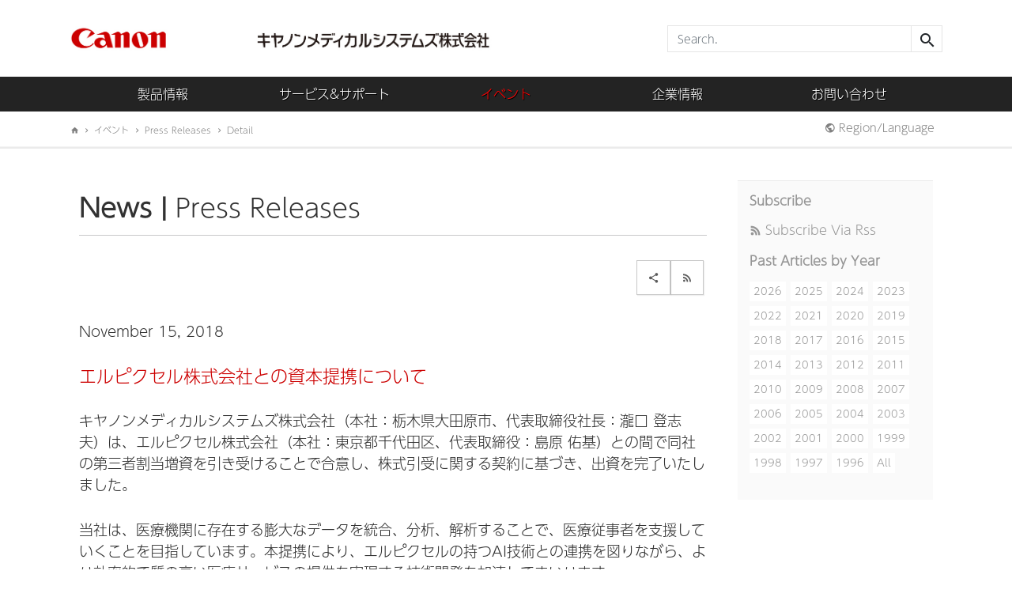

--- FILE ---
content_type: text/html; charset=utf-8
request_url: https://jp.medical.canon/News/PressRelease/Detail/36341-834
body_size: 85963
content:
<!DOCTYPE html>
<!--[if lt IE 7]><html class="no-js lt-ie9 lt-ie8 lt-ie7"><![endif]-->
<!--[if IE 7]><html class="no-js lt-ie9 lt-ie8"><![endif]-->
<!--[if IE 8]><html class="no-js lt-ie9"><![endif]-->
<!--[if gt IE 8]><!-->
<html class="no-js">
<!--<![endif]-->
<head>
    <meta charset="utf-8">

    <!-- Added Canonical URL to Avoid SEO Google Duplication -->
                    <link rel="canonical" href="/News/PressRelease/Detail/36341-834" />


    <!-- Global Meta -->
    <meta http-equiv="X-UA-Compatible" content="IE=edge">
    <meta name="viewport" content="width=device-width, initial-scale=1">
    <meta http-equiv="Cache-control" content="no-cache, no-store, must-revalidate">
            <title>>エルピクセル株式会社との資本提携について</title>
                    <meta name="twitter:card" content="summary">
                    <meta property="og:type" content="article">
                    <meta name="type" content="article">
                    <meta name="author" content="キヤノンメディカルシステムズ株式会社">
                    <meta property="og:title" content="エルピクセル株式会社との資本提携について">
                    <meta name="title" content="エルピクセル株式会社との資本提携について">
                    <meta property="og:locale" content="en-US">
                    <meta name="locale" content="en-US">
                    <meta property="og:description" content="キヤノンメディカルシステムズ株式会社（本社：栃木県大田原市、代表取締役社長：瀧口 登志夫）は、エルピクセル株式会社（本社：東京都千代田区、代表取締役：島原 佑基）との間で同社の第三者割当増資を引き受けることで合意し、株式引受に関する契約に基づき、出資を完了いたしました。">
                    <meta name="description" content="キヤノンメディカルシステムズ株式会社（本社：栃木県大田原市、代表取締役社長：瀧口 登志夫）は、エルピクセル株式会社（本社：東京都千代田区、代表取締役：島原 佑基）との間で同社の第三者割当増資を引き受けることで合意し、株式引受に関する契約に基づき、出資を完了いたしました。">
                    <meta name="keyword" content="キヤノンメディカルシステム, プレスリリース">
            <meta property="og:image" content="https://canonmedical.widen.net/s/gzzmklzmj5/636335359356893126wq">

    <!-- Styles Start update 20-11-2016 -->
    <link rel="stylesheet" type="text/css" href="/resources/css/bootstrap.css?20230123">
    <link rel="stylesheet" type="text/css" href="/resources/css/core.css?20250227">
    <link rel="stylesheet" type="text/css" href="/resources/css/modal-video-form-2017.css?20230123">

    <!-- Styles update 11/29/2021-->
    <link rel="stylesheet" type="text/css" href="/resources/css/compare-slider.css?20230123" />

    <!-- Styles update 09/09/2022-->
    <link rel="stylesheet" type="text/css" href="/resources/css/swiper-bundle.min.css?20230123" />


    <!-- Styles End -->
    <!-- Fonts Style Start -->
    

    <link rel="stylesheet" type="text/css" href="/resources/css/font.css?20230123">
     
    <link rel="stylesheet" type="text/css" href="https://cdnjs.cloudflare.com/ajax/libs/material-design-iconic-font/2.2.0/css/material-design-iconic-font.min.css">
    <link rel="stylesheet" type="text/css" href="https://cdnjs.cloudflare.com/ajax/libs/font-awesome/6.4.2/css/all.min.css">

    <!-- Global JavaScript -->
    <script type="text/javascript" src="/resources/js/jquery-3.6.0.min.js?20230123"></script>
    <script type="text/javascript" src="/resources/js/bootstrap.bundle.min.js?v=v5.2.2"></script>

    <!-- OneTrust Cookies Consent Notice start for uat.medical.canon -->
    <!-- <script src="https://cdn.cookielaw.org/scripttemplates/otSDKStub.js" data-document-language="true" type="text/javascript" charset="UTF-8" data-domain-script="b1b39d54-53b9-4974-8ece-4ddde32c00a4-test"></script>
    <script type="text/javascript">
        function OptanonWrapper() { }
    </script>
    OneTrust Cookies Consent Notice end for uat.medical.canon -->
    <!-- Fonts Style End -->
    <!-- IE Support -->
    <!--[if lt IE 10]>
    <script src="/resources/js/html5shiv.min.js"></script>
    <script src="/resources/js/respond.min.js"></script>
    <![endif]-->
    
 <!-- CPSWT-214 add -->
    <!-- CPSWT-238 mod start -->
    <!-- CPSWT-238 mod end -->
</head>
<body>

        <!-- Google Tag Manager -->
        <noscript>

            <iframe src="//www.googletagmanager.com/ns.html?id=GTM-KJ88GMV"
                    height="0" width="0" style="display:none;visibility:hidden"></iframe>
        </noscript>
        <script>
            (function (w, d, s, l, i) {
                    w[l] = w[l] || []; w[l].push({
                        'gtm.start':
                    new Date().getTime(), event: 'gtm.js'
                }); var f = d.getElementsByTagName(s)[0],
                j = d.createElement(s), dl = l != 'dataLayer' ? '&l=' + l : ''; j.async = true; j.src =
                '//www.googletagmanager.com/gtm.js?id=' + i + dl; f.parentNode.insertBefore(j, f);
            })(window, document, 'script', 'dataLayer', 'GTM-KJ88GMV');</script>
        <!-- End Google Tag Manager -->
    <div style="overflow:hidden;">

        <div id="page-wrap">
        <div id="header-wrap" typeof="Region" resource="TMSHeader">

        <div id="mobile-background"></div>

        




<div id="brand-area" class="d-none d-md-block">
    <div class="container">
        <div class="row" style="display: flex;justify-content: center;align-items: center;" typeof="Region" resource="Logo">
            

<div class="col-lg-6 col-md-6 col-sm-6" >

        <a href="/">
            <span >
                <img src="/media/_New_cmp_canon_J_logo_tcm18-47849.jpg" alt="" class="img-fluid" />
            </span>
            
        </a>
</div>                <!--20230308 mod
                PardotSearchConfiguration searchActionConfig = headerModel.Regions["HeadSection"].Entities[0] as PardotSearchConfiguration;
                -->


    <div class="col-lg-2 col-md-2 col-sm-2" >
            <a href="/">
                <span >
                    
                </span>

            </a>
    </div>
    <div class="col-lg-4 col-md-4 col-sm-4">
        <form id="header-search" action="https://go.global.medical.canon/s/126101/qlgtI5eO7B11s1gbirHLWMCIa8BpzMJz" method="get">
            <div class="input-group">
                <input name="q" type="text" class="form-control" placeholder="Search." value="" />
                <span class="input-group-btn">
                    <button class="btn btn-default-v3" type="submit" id="sidebarSearchSubmit"> <i class="zmdi zmdi-search"></i></button>
                </span>
            </div>
        </form>
    </div>

        </div>
    </div>
</div>









    <!--Primary Nav from ResorceFile value True -->
        <div id="primary-nav" class="navbar-wrapper">
            <div class="container">
                <nav class="navbar navbar-dark navbar-expand-md">
                    <div class="navbar-header">
                        <button type="button" id="menu-toggle"><i class="zmdi zmdi-menu"></i> Menu.</button>
                        <a class="navbar-brand d-block d-md-none" href="/"><img src="/media/New_J_composite_for%20Web_tcm18-31991.png" height="50" alt="" /></a>
                    </div>

                    <div id="navbar-primary" class="d-none d-md-block container-fluid">

                        <ul class="nav navbar-nav">

                            <li id="products" class="dropdown menu-position ">

                                    <a href="/products" class="dropdown-toggle nav-list" data-bs-toggle="dropdown">製品情報</a>
                                    <ul class="dropdown-menu mega-nav row">
                                        <li class="col-lg-2">
                                            <ul class="nav">
                                                            <li class="view-all"><a href="/products"> 製品一覧</a></li>

                                            </ul>
                                        </li>
                                                    <li class="col-lg-2 col-md-3 col-sm-3 ">
                                                        <ul class="nav">
                                                            <li class="nav-header"><a href="/products/angiography">X線アンギオグラフィ</a></li>

                                                                        <li><a href="/products/angiography/cardiac_area_index">心臓領域 血管撮影装置</a></li>
                                                                        <li><a href="/products/angiography/cerebrovascular_area_index">脳血管領域 血管撮影装置</a></li>
                                                                        <li><a href="/products/angiography/Alphenix_vascular">循環器・一般血管領域 血管撮影装置</a></li>
                                                                        <li><a href="/products/angiography/general_vessel_area_index">一般血管領域 血管撮影装置</a></li>
                                                                        <li><a href="/products/angiography/alphenix_hybrid_approach">ハイブリッドアプローチ 血管撮影装置</a></li>

                                                        </ul>
                                                    </li>
                                                    <li class="col-lg-2 col-md-3 col-sm-3 nav-border">
                                                        <ul class="nav">
                                                            <li class="nav-header"><a href="/products/computed-tomography">Computed Tomography</a></li>

                                                                        <li><a href="/products/computed-tomography/aq_precision">Aquilion Precision</a></li>
                                                                        <li><a href="/products/computed-tomography/aq_one_insight">Aquilion ONE / INSIGHT Edition</a></li>
                                                                        <li><a href="/products/computed-tomography/aquilion_one_nature_feature">Aquilion ONE / NATURE Edition</a></li>
                                                                        <li><a href="/products/computed-tomography/aquilion_one_n-ux_series_feature">Aquilion ONE N-UXシリーズ</a></li>
                                                                        <li><a href="/products/computed-tomography/aquilion_prime_sp_feature">Aquilion Prime SP</a></li>
                                                                        <li><a href="/products/computed-tomography/aq_serve">Aquilion Serve</a></li>
                                                                        <li><a href="/products/computed-tomography/aquilion_lightning_he_feature">Aquilion Lightning / Helios Edition</a></li>
                                                                        <li><a href="/products/computed-tomography/aquilion_lightning_feature">Aquilion Lightning / i Edition</a></li>
                                                                        <li><a href="/products/computed-tomography/aq_start">Aquilion Start / i Edition</a></li>
                                                                        <li><a href="/products/computed-tomography/aquilion-exceed-lb">Aquilion Exceed LB</a></li>

                                                        </ul>
                                                    </li>
                                                    <li class="col-lg-2 col-md-2 col-sm-2 ">
                                                        <ul class="nav">
                                                            <li class="nav-header"><a href="/products/magnetic-resonance">Magnetic Resonance</a></li>

                                                                        <li class="nav-subheader"><a class="disable-click" href="#">Products</a></li>
                                                                        <li><a href="/products/magnetic-resonance/Vantage_Centurian">Vantage Centurian</a></li>
                                                                        <li><a href="/products/magnetic-resonance/vantage_galan_3t_supreme_edition">Vantage Galan 3T / Supreme Edition</a></li>
                                                                        <li><a href="/products/magnetic-resonance/vantage_orian">Vantage Orian</a></li>
                                                                        <li><a href="/products/magnetic-resonance/vantage_Fortian">Vantage Fortian</a></li>
                                                                        <li><a href="/products/magnetic-resonance/vantage-gracian">Vantage Gracian</a></li>
                                                                        <li><a href="/products/magnetic-resonance/vantage-elan-active">Vantage Elan / Active Edition</a></li>
                                                                        <li class="nav-subheader"><a class="disable-click" href="#">More information</a></li>
                                                                                <li><a href="/products/magnetic-resonance/moreinformation/jiba">強力な磁場に対する注意のお願い</a></li>

                                                        </ul>
                                                    </li>
                                                    <li class="col-lg-2 col-md-2 col-sm-2 nav-border">
                                                        <ul class="nav">
                                                            <li class="nav-header"><a href="/products/Ultrasound">Ultrasound</a></li>

                                                                        <li><a href="/products/Ultrasound/aplio_i-series_prism_edition">Aplio i-series / Prism Edition</a></li>
                                                                        <li><a href="/products/Ultrasound/aplio-beyond">Aplio beyond</a></li>
                                                                        <li><a href="/products/Ultrasound/a-series">Aplio a-series</a></li>
                                                                        <li><a href="/products/Ultrasound/aplio_womens_health">Women&#39;s Health モデル</a></li>
                                                                        <li><a href="/products/Ultrasound/aplio_me">Aplio me</a></li>
                                                                        <li><a href="/products/Ultrasound/aplio_flex_go">Aplio flex ＆ Aplio go</a></li>
                                                                        <li><a href="/products/Ultrasound/aplio-air">Aplio air</a></li>
                                                                        <li class="nav-subheader"><a class="disable-click" href="#">More Information</a></li>
                                                                                <li><a href="https://ultreatment.app.medical.canon/ja/">洗浄・消毒・滅菌ガイド</a></li>
                                                                                <li><a href="/products/ultrasound/other/echosalon">会員制ウェブサイト ECHO SALON</a></li>

                                                        </ul>
                                                    </li>
                                                    <li class="col-lg-2 col-md-2 col-sm-2 ">
                                                        <ul class="nav">
                                                            <li class="nav-header"><a href="/products/xray">X-ray</a></li>

                                                                        <li><a href="/products/xray/xray-tv/">X線TV</a></li>
                                                                        <li><a href="/products/xray/radiography">一般X線撮影システム</a></li>
                                                                        <li><a href="/products/xray/cxdi">デジタルラジオグラフィ</a></li>
                                                                        <li><a href="/products/xray/mammography">マンモグラフィ</a></li>
                                                                        <li><a href="/products/xray/mobile">回診用X線装置</a></li>
                                                                        <li><a href="/products/xray/mass_scr">集団検診用X線システム</a></li>

                                                        </ul>
                                                    </li>
                                                    <li class="col-lg-2 col-md-2 col-sm-2 nav-border">
                                                        <ul class="nav">
                                                            <li class="nav-header"><a href="/products/molecular-imaging">Molecular Imaging</a></li>

                                                                        <li><a href="/products/molecular-imaging/cartesion_prime">Cartesion Prime / Luminous Edition</a></li>
                                                                        <li><a href="/products/molecular-imaging/GCA9300R_feature">GCA-9300R</a></li>

                                                        </ul>
                                                    </li>
                                                    <li class="col-lg-2 col-md-2 col-sm-2 ">
                                                        <ul class="nav">
                                                            <li class="nav-header"><a href="/products/rt">Radiation Therapy</a></li>

                                                                        <li><a href="/products/rt/VersaHD">Versa HD</a></li>
                                                                        <li><a href="/products/rt/ElektaHarmony">Elekta Harmony</a></li>
                                                                        <li><a href="/products/rt/ElektaInfinity">Elekta Infinity</a></li>
                                                                        <li><a href="/products/rt/Treatment_solution">治療ソリューション</a></li>
                                                                        <li><a href="/products/rt/support">サポート体制</a></li>

                                                        </ul>
                                                    </li>
                                                    <li class="col-lg-2 col-md-2 col-sm-2 nav-border">
                                                        <ul class="nav">
                                                            <li class="nav-header"><a href="/products/CL">Clinical Laboratory</a></li>

                                                                        <li><a href="/products/CL/2000testclass">2000テストクラス</a></li>
                                                                        <li><a href="/products/CL/1600testclass">1600テストクラス</a></li>
                                                                        <li><a href="/products/CL/1300testclass">1300テストクラス</a></li>
                                                                        <li><a href="/products/CL/900testclass">900テストクラス</a></li>
                                                                        <li><a href="/products/CL/800testclass">800テストクラス</a></li>
                                                                        <li><a href="/products/CL/400testclass">400テストクラス</a></li>
                                                                        <li><a href="/products/CL/solution">関連用品</a></li>
                                                                        <li><a href="/products/CL/training">東京CLスクエア</a></li>

                                                        </ul>
                                                    </li>
                                                    <li class="col-lg-2 col-md-2 col-sm-2 ">
                                                        <ul class="nav">
                                                            <li class="nav-header"><a href="/products/healthcareIT">ヘルスケアITソリューション</a></li>

                                                                        <li><a href="/products/healthcareIT/abierto/">医療情報ソリューション</a></li>
                                                                        <li><a href="/products/healthcareIT/advanced_visualization/">Vitrea</a></li>
                                                                        <li><a href="/products/healthcareIT/Abierto_Vision/">医用画像解析ワークステーション</a></li>
                                                                        <li><a href="/products/healthcareIT/pacs/radiology">放射線部門 画像ソリューション</a></li>
                                                                        <li><a href="/products/healthcareIT/pacs/cardiology">循環器部門 画像ソリューション</a></li>
                                                                        <li><a href="https://jp.medical.canon/products/his">病院ソリューション</a></li>

                                                        </ul>
                                                    </li>
                                                    <li class="col-lg-2 col-md-2 col-sm-2 nav-border">
                                                        <ul class="nav">
                                                            <li class="nav-header"><a href="/products/poct">POCTソリューション</a></li>

                                                                        <li><a href="/products/poct/pt">抗原検査</a></li>
                                                                        <li><a href="/products/poct/rapiim_SARS-CoV-2-H_index">Rapiim SARS-CoV-2-H</a></li>
                                                                        <li><a href="/products/poct/rapiim_SARS-CoV-2-N_index">Rapiim SARS-CoV-2-N</a></li>
                                                                        <li><a href="/products/poct/rapiim_SARS-CoV-2-N_Flu_index">Rapiim SARS-CoV-2-N/Flu</a></li>
                                                                        <li><a href="/products/poct/rapiim_flu_ab_index">Rapiim Flu-AB</a></li>
                                                                        <li><a href="/products/poct/rapiim_RSV_index">Rapiim RSV</a></li>
                                                                        <li><a href="/products/poct/dnachip">遺伝子検査</a></li>
                                                                        <li><a href="/products/poct/Genelyzer_KIT">新型コロナ 体外診断用医薬品 SARS-CoV-2 RNA 検出試薬　LAMPdirect　Genelyzer KIT</a></li>
                                                                        <li><a href="/products/poct/Genelyzer_M_series">等温遺伝子増幅装置 Genelyzer Mシリーズ</a></li>

                                                        </ul>
                                                    </li>


                                    </ul>
                            </li>


                                        <!-- TODO : Need to render inner part dynamically hrfs and <li> Id -->
                                        <li id="support" class="dropdown ">


                                                    <a href="/service-support" class="dropdown-toggle" data-bs-toggle="dropdown">サービス&amp;サポート</a>
                                                    <ul class="dropdown-menu">
                                                                <li><a href="/service-support/service">サービス</a></li>
                                                                <li><a href="/service-support/Interoperability">Interoperability (DICOM/IHE)</a></li>
                                                                <li><a href="/service-support/fee">診療報酬</a></li>
                                                                <li><a href="/service-support/securityinformation">製品セキュリティ情報</a></li>
                                                                <li><a href="https://epicus.medical.canon/jp/">医療従事者向け会員制Webサイト epicus CLUB</a></li>
                                                                <li><a href="https://area31.smp.ne.jp/area/p/nhse4peqem2lfodmj9/780nk0/login.html">特約店向け会員制 Webサイト DyRO WEB</a></li>

                                                    </ul>
                                        </li>
                                        <!-- TODO : Need to render inner part dynamically hrfs and <li> Id -->
                                        <li id="support" class="dropdown act">


                                                            <a href="/News/index">イベント</a>
                                        </li>
                                        <!-- TODO : Need to render inner part dynamically hrfs and <li> Id -->
                                        <li id="support" class="dropdown ">


                                                    <a href="/about" class="dropdown-toggle" data-bs-toggle="dropdown">企業情報</a>
                                                    <ul class="dropdown-menu">
                                                                <li><a href="/about/index">社長メッセージ</a></li>
                                                                <li><a href="https://jp.medical.canon/News/PressRelease">プレスリリース</a></li>
                                                                <li><a href="/about/corporate">会社概要</a></li>
                                                                <li><a href="/about/japan">国内ネットワーク</a></li>
                                                                <li><a href="/about/global">グローバル拠点</a></li>
                                                                <li><a href="/about/CSR">サステナビリティレポート</a></li>
                                                                <li><a href="/about/medicAR">medicAR</a></li>
                                                                <li><a href="/about/recruit">採用情報</a></li>

                                                    </ul>
                                        </li>
                                        <!-- TODO : Need to render inner part dynamically hrfs and <li> Id -->
                                        <li id="support" class="dropdown ">


                                                            <a href="/contact/index">お問い合わせ</a>
                                        </li>


                        </ul>

                    </div>
                </nav>

            </div>
        </div>


<div id="navbar-mobile">
    <div class="mobile-header">
        <a class="navbar-brand-mobile" href="#"><img src="/media/New_J_composite_for%20Web_tcm18-31991.png" height="50" alt="" /></a>
        <button type="button" id="menu-toggle-close"><i class="zmdi zmdi-close-circle-o"></i></button>
    </div>
    <ul class="nav block">
        <li>
            <a data-bs-toggle="collapse" href="#collapseProducts" role="button" aria-expanded="false" aria-controls="collapseProducts">製品情報</a>
            <ul id="collapseProducts" class="nav collapse in">
                            <li><a class="nav-list collapse" href="/products">製品一覧</a></li>
                            <li>
                                <a data-bs-toggle="collapse" href="#angiography-mobnav" role="button" aria-expanded="false" aria-controls="collapseProducts angiography-mobnav">X線アンギオグラフィ</a>
                                <ul id="angiography-mobnav" class="nav collapse in">
                                    <li class="nav-header"><a class="nav-list collapse" href="/products/angiography">Overview</a></li>

                                            <li class=""><a class="nav-list collapse" href="/products/angiography/cardiac_area_index">心臓領域 血管撮影装置</a></li>
                                            <li><a class="nav-list collapse" href="/products/angiography/cerebrovascular_area_index">脳血管領域 血管撮影装置</a></li>
                                            <li><a class="nav-list collapse" href="/products/angiography/Alphenix_vascular">循環器・一般血管領域 血管撮影装置</a></li>
                                            <li><a class="nav-list collapse" href="/products/angiography/general_vessel_area_index">一般血管領域 血管撮影装置</a></li>
                                            <li><a class="nav-list collapse" href="/products/angiography/alphenix_hybrid_approach">ハイブリッドアプローチ 血管撮影装置</a></li>
                                </ul>
                            </li>
                            <li>
                                <a data-bs-toggle="collapse" href="#computed-tomography-mobnav" role="button" aria-expanded="false" aria-controls="collapseProducts computed-tomography-mobnav">Computed Tomography</a>
                                <ul id="computed-tomography-mobnav" class="nav collapse in">
                                    <li class="nav-header"><a class="nav-list collapse" href="/products/computed-tomography">Overview</a></li>

                                            <li><a class="nav-list collapse" href="/products/computed-tomography/aq_precision">Aquilion Precision</a></li>
                                            <li><a class="nav-list collapse" href="/products/computed-tomography/aq_one_insight">Aquilion ONE / INSIGHT Edition</a></li>
                                            <li><a class="nav-list collapse" href="/products/computed-tomography/aquilion_one_nature_feature">Aquilion ONE / NATURE Edition</a></li>
                                            <li><a class="nav-list collapse" href="/products/computed-tomography/aquilion_one_n-ux_series_feature">Aquilion ONE N-UXシリーズ</a></li>
                                            <li><a class="nav-list collapse" href="/products/computed-tomography/aquilion_prime_sp_feature">Aquilion Prime SP</a></li>
                                            <li><a class="nav-list collapse" href="/products/computed-tomography/aq_serve">Aquilion Serve</a></li>
                                            <li><a class="nav-list collapse" href="/products/computed-tomography/aquilion_lightning_he_feature">Aquilion Lightning / Helios Edition</a></li>
                                            <li><a class="nav-list collapse" href="/products/computed-tomography/aquilion_lightning_feature">Aquilion Lightning / i Edition</a></li>
                                            <li><a class="nav-list collapse" href="/products/computed-tomography/aq_start">Aquilion Start / i Edition</a></li>
                                            <li><a class="nav-list collapse" href="/products/computed-tomography/aquilion-exceed-lb">Aquilion Exceed LB</a></li>
                                </ul>
                            </li>
                            <li>
                                <a data-bs-toggle="collapse" href="#magnetic-resonance-mobnav" role="button" aria-expanded="false" aria-controls="collapseProducts magnetic-resonance-mobnav">Magnetic Resonance</a>
                                <ul id="magnetic-resonance-mobnav" class="nav collapse in">
                                    <li class="nav-header"><a class="nav-list collapse" href="/products/magnetic-resonance">Overview</a></li>

                                            <li class="nav-subheader"><a class="disable-click nav-list collapse" href="#">Products</a></li>
                                            <li><a class="nav-list collapse" href="/products/magnetic-resonance/Vantage_Centurian">Vantage Centurian</a></li>
                                            <li><a class="nav-list collapse" href="/products/magnetic-resonance/vantage_galan_3t_supreme_edition">Vantage Galan 3T / Supreme Edition</a></li>
                                            <li><a class="nav-list collapse" href="/products/magnetic-resonance/vantage_orian">Vantage Orian</a></li>
                                            <li><a class="nav-list collapse" href="/products/magnetic-resonance/vantage_Fortian">Vantage Fortian</a></li>
                                            <li><a class="nav-list collapse" href="/products/magnetic-resonance/vantage-gracian">Vantage Gracian</a></li>
                                            <li><a class="nav-list collapse" href="/products/magnetic-resonance/vantage-elan-active">Vantage Elan / Active Edition</a></li>
                                            <li class="nav-subheader"><a class="disable-click nav-list collapse" href="#">More information</a></li>
                                                    <li><a class="nav-list collapse" href="/products/magnetic-resonance/moreinformation/jiba">強力な磁場に対する注意のお願い</a></li>
                                </ul>
                            </li>
                            <li>
                                <a data-bs-toggle="collapse" href="#Ultrasound-mobnav" role="button" aria-expanded="false" aria-controls="collapseProducts Ultrasound-mobnav">Ultrasound</a>
                                <ul id="Ultrasound-mobnav" class="nav collapse in">
                                    <li class="nav-header"><a class="nav-list collapse" href="/products/Ultrasound">Overview</a></li>

                                            <li class=""><a class="nav-list collapse" href="/products/Ultrasound/aplio_i-series_prism_edition">Aplio i-series / Prism Edition</a></li>
                                            <li><a class="nav-list collapse" href="/products/Ultrasound/aplio-beyond">Aplio beyond</a></li>
                                            <li><a class="nav-list collapse" href="/products/Ultrasound/a-series">Aplio a-series</a></li>
                                            <li><a class="nav-list collapse" href="/products/Ultrasound/aplio_womens_health">Women&#39;s Health モデル</a></li>
                                            <li><a class="nav-list collapse" href="/products/Ultrasound/aplio_me">Aplio me</a></li>
                                            <li><a class="nav-list collapse" href="/products/Ultrasound/aplio_flex_go">Aplio flex ＆ Aplio go</a></li>
                                            <li><a class="nav-list collapse" href="/products/Ultrasound/aplio-air">Aplio air</a></li>
                                            <li class="nav-subheader"><a class="disable-click nav-list collapse" href="#">More Information</a></li>
                                                    <li><a class="nav-list collapse" href="https://ultreatment.app.medical.canon/ja/">洗浄・消毒・滅菌ガイド</a></li>
                                                    <li><a class="nav-list collapse" href="/products/ultrasound/other/echosalon">会員制ウェブサイト ECHO SALON</a></li>
                                </ul>
                            </li>
                            <li>
                                <a data-bs-toggle="collapse" href="#xray-mobnav" role="button" aria-expanded="false" aria-controls="collapseProducts xray-mobnav">X-ray</a>
                                <ul id="xray-mobnav" class="nav collapse in">
                                    <li class="nav-header"><a class="nav-list collapse" href="/products/xray">Overview</a></li>

                                            <li><a class="nav-list collapse" href="/products/xray/xray-tv/">X線TV</a></li>
                                            <li><a class="nav-list collapse" href="/products/xray/radiography">一般X線撮影システム</a></li>
                                            <li><a class="nav-list collapse" href="/products/xray/cxdi">デジタルラジオグラフィ</a></li>
                                            <li><a class="nav-list collapse" href="/products/xray/mammography">マンモグラフィ</a></li>
                                            <li><a class="nav-list collapse" href="/products/xray/mobile">回診用X線装置</a></li>
                                            <li><a class="nav-list collapse" href="/products/xray/mass_scr">集団検診用X線システム</a></li>
                                </ul>
                            </li>
                            <li>
                                <a data-bs-toggle="collapse" href="#molecular-imaging-mobnav" role="button" aria-expanded="false" aria-controls="collapseProducts molecular-imaging-mobnav">Molecular Imaging</a>
                                <ul id="molecular-imaging-mobnav" class="nav collapse in">
                                    <li class="nav-header"><a class="nav-list collapse" href="/products/molecular-imaging">Overview</a></li>

                                            <li class=""><a class="nav-list collapse" href="/products/molecular-imaging/cartesion_prime">Cartesion Prime / Luminous Edition</a></li>
                                            <li><a class="nav-list collapse" href="/products/molecular-imaging/GCA9300R_feature">GCA-9300R</a></li>
                                </ul>
                            </li>
                            <li>
                                <a data-bs-toggle="collapse" href="#rt-mobnav" role="button" aria-expanded="false" aria-controls="collapseProducts rt-mobnav">Radiation Therapy</a>
                                <ul id="rt-mobnav" class="nav collapse in">
                                    <li class="nav-header"><a class="nav-list collapse" href="/products/rt">Overview</a></li>

                                            <li class=""><a class="nav-list collapse" href="/products/rt/VersaHD">Versa HD</a></li>
                                            <li><a class="nav-list collapse" href="/products/rt/ElektaHarmony">Elekta Harmony</a></li>
                                            <li><a class="nav-list collapse" href="/products/rt/ElektaInfinity">Elekta Infinity</a></li>
                                            <li><a class="nav-list collapse" href="/products/rt/Treatment_solution">治療ソリューション</a></li>
                                            <li><a class="nav-list collapse" href="/products/rt/support">サポート体制</a></li>
                                </ul>
                            </li>
                            <li>
                                <a data-bs-toggle="collapse" href="#CL-mobnav" role="button" aria-expanded="false" aria-controls="collapseProducts CL-mobnav">Clinical Laboratory</a>
                                <ul id="CL-mobnav" class="nav collapse in">
                                    <li class="nav-header"><a class="nav-list collapse" href="/products/CL">Overview</a></li>

                                            <li class=""><a class="nav-list collapse" href="/products/CL/2000testclass">2000テストクラス</a></li>
                                            <li><a class="nav-list collapse" href="/products/CL/1600testclass">1600テストクラス</a></li>
                                            <li><a class="nav-list collapse" href="/products/CL/1300testclass">1300テストクラス</a></li>
                                            <li><a class="nav-list collapse" href="/products/CL/900testclass">900テストクラス</a></li>
                                            <li><a class="nav-list collapse" href="/products/CL/800testclass">800テストクラス</a></li>
                                            <li><a class="nav-list collapse" href="/products/CL/400testclass">400テストクラス</a></li>
                                            <li><a class="nav-list collapse" href="/products/CL/solution">関連用品</a></li>
                                            <li><a class="nav-list collapse" href="/products/CL/training">東京CLスクエア</a></li>
                                </ul>
                            </li>
                            <li>
                                <a data-bs-toggle="collapse" href="#healthcareIT-mobnav" role="button" aria-expanded="false" aria-controls="collapseProducts healthcareIT-mobnav">ヘルスケアITソリューション</a>
                                <ul id="healthcareIT-mobnav" class="nav collapse in">
                                    <li class="nav-header"><a class="nav-list collapse" href="/products/healthcareIT">Overview</a></li>

                                            <li class=""><a class="nav-list collapse" href="/products/healthcareIT/abierto/">医療情報ソリューション</a></li>
                                            <li><a class="nav-list collapse" href="/products/healthcareIT/advanced_visualization/">Vitrea</a></li>
                                            <li><a class="nav-list collapse" href="/products/healthcareIT/Abierto_Vision/">医用画像解析ワークステーション</a></li>
                                            <li><a class="nav-list collapse" href="/products/healthcareIT/pacs/radiology">放射線部門 画像ソリューション</a></li>
                                            <li><a class="nav-list collapse" href="/products/healthcareIT/pacs/cardiology">循環器部門 画像ソリューション</a></li>
                                            <li><a class="nav-list collapse" href="https://jp.medical.canon/products/his">病院ソリューション</a></li>
                                </ul>
                            </li>
                            <li>
                                <a data-bs-toggle="collapse" href="#poct-mobnav" role="button" aria-expanded="false" aria-controls="collapseProducts poct-mobnav">POCTソリューション</a>
                                <ul id="poct-mobnav" class="nav collapse in">
                                    <li class="nav-header"><a class="nav-list collapse" href="/products/poct">Overview</a></li>

                                            <li><a class="nav-list collapse" href="/products/poct/pt">抗原検査</a></li>
                                            <li><a class="nav-list collapse" href="/products/poct/rapiim_SARS-CoV-2-H_index">Rapiim SARS-CoV-2-H</a></li>
                                            <li><a class="nav-list collapse" href="/products/poct/rapiim_SARS-CoV-2-N_index">Rapiim SARS-CoV-2-N</a></li>
                                            <li><a class="nav-list collapse" href="/products/poct/rapiim_SARS-CoV-2-N_Flu_index">Rapiim SARS-CoV-2-N/Flu</a></li>
                                            <li><a class="nav-list collapse" href="/products/poct/rapiim_flu_ab_index">Rapiim Flu-AB</a></li>
                                            <li><a class="nav-list collapse" href="/products/poct/rapiim_RSV_index">Rapiim RSV</a></li>
                                            <li><a class="nav-list collapse" href="/products/poct/dnachip">遺伝子検査</a></li>
                                            <li><a class="nav-list collapse" href="/products/poct/Genelyzer_KIT">新型コロナ 体外診断用医薬品 SARS-CoV-2 RNA 検出試薬　LAMPdirect　Genelyzer KIT</a></li>
                                            <li><a class="nav-list collapse" href="/products/poct/Genelyzer_M_series">等温遺伝子増幅装置 Genelyzer Mシリーズ</a></li>
                                </ul>
                            </li>


            </ul>
        </li>



                    <li>
                        <a data-bs-toggle="collapse" href="#service-support-mobnav" role="button" aria-expanded="false" aria-controls="collapseProducts service-support-mobnav">サービス&amp;サポート</a>
                        <ul id="service-support-mobnav" class="nav collapse in">

                                    <li><a href="/service-support/service">サービス</a></li>
                                    <li><a href="/service-support/Interoperability">Interoperability (DICOM/IHE)</a></li>
                                    <li><a href="/service-support/fee">診療報酬</a></li>
                                    <li><a href="/service-support/securityinformation">製品セキュリティ情報</a></li>
                                    <li><a href="https://epicus.medical.canon/jp/">医療従事者向け会員制Webサイト epicus CLUB</a></li>
                                    <li><a href="https://area31.smp.ne.jp/area/p/nhse4peqem2lfodmj9/780nk0/login.html">特約店向け会員制 Webサイト DyRO WEB</a></li>
                        </ul>
                    </li>
                    <li>
                        <a data-bs-toggle="collapse" href="#News-mobnav" role="button" aria-expanded="false" aria-controls="collapseProducts News-mobnav">イベント</a>
                        <ul id="News-mobnav" class="nav collapse in">

                                    <li><a href="/News/index">イベント</a></li>
                        </ul>
                    </li>
                    <li>
                        <a data-bs-toggle="collapse" href="#about-mobnav" role="button" aria-expanded="false" aria-controls="collapseProducts about-mobnav">企業情報</a>
                        <ul id="about-mobnav" class="nav collapse in">

                                    <li><a href="/about/index">社長メッセージ</a></li>
                                    <li><a href="https://jp.medical.canon/News/PressRelease">プレスリリース</a></li>
                                    <li><a href="/about/corporate">会社概要</a></li>
                                    <li><a href="/about/japan">国内ネットワーク</a></li>
                                    <li><a href="/about/global">グローバル拠点</a></li>
                                    <li><a href="/about/CSR">サステナビリティレポート</a></li>
                                    <li><a href="/about/medicAR">medicAR</a></li>
                                    <li><a href="/about/recruit">採用情報</a></li>
                        </ul>
                    </li>
                    <li>
                        <a data-bs-toggle="collapse" href="#contact-mobnav" role="button" aria-expanded="false" aria-controls="collapseProducts contact-mobnav">お問い合わせ</a>
                        <ul id="contact-mobnav" class="nav collapse in">

                                    <li><a href="/contact/index">お問い合わせ</a></li>
                        </ul>
                    </li>
                    <li>
                <a href="" role="button" aria-expanded="false" aria-controls="collapseProducts contact-mobnav" class="collapsed"></a>
            </li>

                        <!--20230308 mod
                    PardotSearchConfiguration searchActionConfig = headerModel.Regions["HeadSection"].Entities[0] as PardotSearchConfiguration;
                    -->

        <li>
            <form id="mobile-search" action="https://go.global.medical.canon/s/126101/qlgtI5eO7B11s1gbirHLWMCIa8BpzMJz" method="get">
                <div class="input-group">
                    
                    <input name="q" type="text" class="form-control" placeholder="Search." value="" />
                    <span class="input-group-btn d-flex">
                        
                        <button class="btn btn-default-v3 d-flex" type="submit" id="sidebarSearchSubmit"> <i class="zmdi zmdi-search"></i></button>
                    </span>
                    
                    
                </div>
            </form>
        </li>
    </ul>
</div>



<div id="resource-nav">
    <div class="container">
        <div class="row">
          
            <!--Breadcrumb Nav -->
    <div class="col-lg-8 col-sm-6 d-none d-md-block">
        <ul id="breadcrumb">
            <li>
                
                    <a href="/">
                        <i class="zmdi zmdi-home"></i>
                    </a>
                
            </li>
                                        <li>
                    
                    
                    <a href="/News">
                        <i class="zmdi zmdi-chevron-right"></i>
                        <span></span>
                        イベント
                    </a>
                </li>
                <li>
                    
                    
                    <a href="/News/PressRelease">
                        <i class="zmdi zmdi-chevron-right"></i>
                        <span></span>
                        Press Releases
                    </a>
                </li>

                    <li>
                        
                        
                        <a href="#">
                            <i class="zmdi zmdi-chevron-right"></i>
                            <span></span>
                            Detail
                        </a>
                        
                    </li>


        </ul>
    </div>


<!--Resource Nav -->


<div class="col-lg-4 col-md-6 col-12">
    <ul id="contact-info">

        <li id="share-dropdown-resource-nav">

        </li>


            <li><a class="collapsed" href="#" data-bs-toggle="collapse" data-bs-target="#regionSelector" aria-expanded="false" aria-controls="regionSelector"><i class="zmdi zmdi-globe"></i> Region/Language</a></li>

    </ul>
</div>






        </div>
    </div>
</div>


        <div class="collapse bg-gray1 border-top border-bottom" id="regionSelector">
            <div class="section-30">
                <div class="container section-10-bottom">
                    <div class="row">
                        <div class="col-10 text130">
                                <a href="https://global.medical.canon/" class="">
                                    <i class="zmdi zmdi-globe"></i>

                                    Global / English
                                </a>

                        </div>

                        <div class="col-2"><a class="btn btn-danger float-end d-flex align-items-center" id="RSClose">Close <i class="zmdi zmdi-close-circle-o"></i></a></div>
                    </div>
                </div>
                <div class="container">
                    <div class="row">
                        <div class="col-lg-12">
                            <ul id="region-tab" class="ibBox" role="tablist">
                                                <li class="ib"><a class="active" aria-expanded="true" data-category="" href="#tab0" data-bs-toggle="tab">Asia</a></li>
                                                <li class="ib"><a aria-expanded="false" data-category="" href="#tab1" data-bs-toggle="tab">North America</a></li>
                                                <li class="ib"><a aria-expanded="false" data-category="" href="#tab2" data-bs-toggle="tab">South America</a></li>
                                                <li class="ib"><a aria-expanded="false" data-category="" href="#tab3" data-bs-toggle="tab">Europe</a></li>
                                                <li class="ib"><a aria-expanded="false" data-category="" href="#tab4" data-bs-toggle="tab">Africa/Mid-East</a></li>
                                                <li class="ib"><a aria-expanded="false" data-category="" href="#tab5" data-bs-toggle="tab">Oceania</a></li>

                            </ul>
                        </div>
                    </div>
                </div>
                <div class="container">
                    <div class="row">
                        <div class="col-lg-12">
                            <div class="tab-content">
                                                <div id="tab0" class="tab-pane fade in active">
                                                    <div class="clearfix ibBox">

                                                            <div class="ib region col-md-3 col-sm-4 col-6"><a href="https://jp.medical.canon/" class="RegionCheck"><i class="zmdi zmdi-caret-right zmdi-hc-fw"></i> <span class="region">Japan</span> / 日本語</a></div>
                                                            <div class="ib region col-md-3 col-sm-4 col-6"><a href="http://www.canon-medical.com.cn/" class="RegionCheck"><i class="zmdi zmdi-caret-right zmdi-hc-fw"></i> <span class="region">China</span> / 简体中文</a></div>
                                                            <div class="ib region col-md-3 col-sm-4 col-6"><a href="https://kr.medical.canon/" class="RegionCheck"><i class="zmdi zmdi-caret-right zmdi-hc-fw"></i> <span class="region">Korea</span> / 한국어</a></div>
                                                            <div class="ib region col-md-3 col-sm-4 col-6"><a href="https://sg.medical.canon/" class="RegionCheck"><i class="zmdi zmdi-caret-right zmdi-hc-fw"></i> <span class="region">Singapore</span> / English</a></div>
                                                            <div class="ib region col-md-3 col-sm-4 col-6"><a href="https://my.medical.canon/index.html" class="RegionCheck"><i class="zmdi zmdi-caret-right zmdi-hc-fw"></i> <span class="region">Malaysia</span> / English</a></div>
                                                            <div class="ib region col-md-3 col-sm-4 col-6"><a href="https://in.medical.canon/" class="RegionCheck"><i class="zmdi zmdi-caret-right zmdi-hc-fw"></i> <span class="region">India</span> / English</a></div>

                                                    </div>
                                                </div>
                                                <div id="tab1" class="tab-pane fade in">
                                                    <div class="clearfix ibBox">

                                                            <div class="ib region col-md-3 col-sm-4 col-6"><a href="https://us.medical.canon/" class="RegionCheck"><i class="zmdi zmdi-caret-right zmdi-hc-fw"></i> <span class="region">United States Of America</span> /  English</a></div>
                                                            <div class="ib region col-md-3 col-sm-4 col-6"><a href="https://ca.medical.canon/" class="RegionCheck"><i class="zmdi zmdi-caret-right zmdi-hc-fw"></i> <span class="region">Canada</span> / English</a></div>
                                                            <div class="ib region col-md-3 col-sm-4 col-6"><a href="https://ca.medical.canon/francais/" class="RegionCheck"><i class="zmdi zmdi-caret-right zmdi-hc-fw"></i> <span class="region">Canada</span> / French</a></div>

                                                    </div>
                                                </div>
                                                <div id="tab2" class="tab-pane fade in">
                                                    <div class="clearfix ibBox">

                                                            <div class="ib region col-md-3 col-sm-4 col-6"><a href="https://br.medical.canon/" class="RegionCheck"><i class="zmdi zmdi-caret-right zmdi-hc-fw"></i> <span class="region">Brazil</span> / Portugu&#234;s</a></div>
                                                            <div class="ib region col-md-3 col-sm-4 col-6"><a href="https://ar.medical.canon" class="RegionCheck"><i class="zmdi zmdi-caret-right zmdi-hc-fw"></i> <span class="region">Argentina</span> / Espanol</a></div>

                                                    </div>
                                                </div>
                                                <div id="tab3" class="tab-pane fade in">
                                                    <div class="clearfix ibBox">

                                                            <div class="ib region col-md-3 col-sm-4 col-6"><a href="https://eu.medical.canon/" class="RegionCheck"><i class="zmdi zmdi-caret-right zmdi-hc-fw"></i> <span class="region">Europe</span> / English</a></div>
                                                            <div class="ib region col-md-3 col-sm-4 col-6"><a href="https://at.medical.canon/" class="RegionCheck"><i class="zmdi zmdi-caret-right zmdi-hc-fw"></i> <span class="region">Austria</span> / Deutsch</a></div>
                                                            <div class="ib region col-md-3 col-sm-4 col-6"><a href="https://be-fr.medical.canon/" class="RegionCheck"><i class="zmdi zmdi-caret-right zmdi-hc-fw"></i> <span class="region">Belgium</span> / French</a></div>
                                                            <div class="ib region col-md-3 col-sm-4 col-6"><a href="https://be-nl.medical.canon/" class="RegionCheck"><i class="zmdi zmdi-caret-right zmdi-hc-fw"></i> <span class="region">Belgium</span> / Dutch</a></div>
                                                            <div class="ib region col-md-3 col-sm-4 col-6"><a href="https://fr.medical.canon/" class="RegionCheck"><i class="zmdi zmdi-caret-right zmdi-hc-fw"></i> <span class="region">France</span> / French</a></div>
                                                            <div class="ib region col-md-3 col-sm-4 col-6"><a href="https://de.medical.canon/" class="RegionCheck"><i class="zmdi zmdi-caret-right zmdi-hc-fw"></i> <span class="region">Germany</span> / Deutsch</a></div>
                                                            <div class="ib region col-md-3 col-sm-4 col-6"><a href="https://nl.medical.canon/" class="RegionCheck"><i class="zmdi zmdi-caret-right zmdi-hc-fw"></i> <span class="region">Netherlands</span> / Dutch</a></div>
                                                            <div class="ib region col-md-3 col-sm-4 col-6"><a href="https://es.medical.canon/" class="RegionCheck"><i class="zmdi zmdi-caret-right zmdi-hc-fw"></i> <span class="region">Spain</span> / Spanish</a></div>
                                                            <div class="ib region col-md-3 col-sm-4 col-6"><a href="https://se.medical.canon/" class="RegionCheck"><i class="zmdi zmdi-caret-right zmdi-hc-fw"></i> <span class="region">Sweden</span> / Swedish</a></div>
                                                            <div class="ib region col-md-3 col-sm-4 col-6"><a href="https://ch.medical.canon/" class="RegionCheck"><i class="zmdi zmdi-caret-right zmdi-hc-fw"></i> <span class="region">Switzerland</span> / English</a></div>
                                                            <div class="ib region col-md-3 col-sm-4 col-6"><a href="https://uk.medical.canon/" class="RegionCheck"><i class="zmdi zmdi-caret-right zmdi-hc-fw"></i> <span class="region">United Kingdom</span> / English</a></div>
                                                            <div class="ib region col-md-3 col-sm-4 col-6"><a href="https://it.medical.canon/" class="RegionCheck"><i class="zmdi zmdi-caret-right zmdi-hc-fw"></i> <span class="region">Italy</span> / Italian</a></div>

                                                    </div>
                                                </div>
                                                <div id="tab4" class="tab-pane fade in">
                                                    <div class="clearfix ibBox">

                                                            <div class="ib region col-md-3 col-sm-4 col-6"><a href="https://tr.medical.canon" class="RegionCheck"><i class="zmdi zmdi-caret-right zmdi-hc-fw"></i> <span class="region">Turkey</span> / T&#252;rk&#231;e</a></div>
                                                            <div class="ib region col-md-3 col-sm-4 col-6"><a href="https://mea.medical.canon/index.html" class="RegionCheck"><i class="zmdi zmdi-caret-right zmdi-hc-fw"></i> <span class="region">Middle East</span> / English</a></div>

                                                    </div>
                                                </div>
                                                <div id="tab5" class="tab-pane fade in">
                                                    <div class="clearfix ibBox">

                                                            <div class="ib region col-md-3 col-sm-4 col-6"><a href="https://anz.medical.canon/" class="RegionCheck"><i class="zmdi zmdi-caret-right zmdi-hc-fw"></i> <span class="region">Australia, Fiji, New Caledonia, Papua, New Guinea, Tonga, Vanuatu, Samoa, New Zealand</span> / English</a></div>

                                                    </div>
                                                </div>


                            </div>
                        </div>
                    </div>
                </div>
            </div>
        </div>
<!--[if lt IE 8]>
    <div id="incompability" class="container-fluid page-border " >
        <div class="row">
            <div class="col-sm-9">
                <div class="h4" >Old browser</div>
                <p >Our site works best with browsers newer than the one you’re using. You can continue using this browser, but be aware that some features might not be available. We apologize for this inconvenience.</p>
            </div>
            <div class="col-sm-3">
                <ul class="nav nav-cookie">
                    <li >
                        <a id="incompability-hide" href="#"><i class="fa fa-check-circle"></i> Continue</a>
                    </li>
                        <li >
                            <a href="http://updatemybrowser.org/browser"><i class="fa fa-question-circle"></i> Help me</a>
                        </li>
                </ul>
            </div>
        </div>
    </div>
<![endif]-->




    </div>


    <div id="primary-content">
        
    <div id="banner-area" class="d-none d-md-block">
        <div class="container">
            <div class="row">
                <div class="col-sm-12" prefix="b: http://www.sdl.com/web/schemas/core" typeof="b:banner">
                            <span property="largeImage">
                                
                                <img src=https://canonmedical.widen.net/content/x54huhuuz0/original/636306686810948558UE.jpg?u=cglmil&amp; class="img-fluid" alt="" />
                            </span>

                </div>
            </div>
        </div>
    </div>

    <!--Breadcrumb Nav -->
    <div id="secondary-nav" class="">
        <nav class="navbar">
            <div class="container flexible">
                <div id="navbar">
                    <ul class="nav flex-wrap secnav-list">

                    </ul>
                </div>
            </div>
        </nav>
    </div>


<div id="content-area">
    <div class="container d-sm-flex justify-content-center" >
        <div class="col-sm-9 pe-sm-4">
            <div class="section-40 press-release-content">
                <h1 ><strong>News  |</strong> Press Releases</h1>
                <hr>
                <div class="row">
                    
                    <div class="col-sm-8">
                        <p>
                        </p>
                    </div>
                    
                    <div class="col-sm-4">
                        <ul id="press-share" class="list-inline list-unstyled btn-group float-end">
                            <li id="share-dropdown" class="dropdown">
                                <a href="#" class="dropdown-toggle btn btn-secondary center-block" data-bs-toggle="dropdown"
                                   title="Share"><i class="zmdi zmdi-share"></i></a>
                                <ul class="dropdown-menu dropdown-menu-right">
                                                <li ><a href="https://twitter.com/CanonMedical"><i class="zmdi zmdi-twitter-box"></i>Twitter</a></li>
                                                <li ><a href="https://www.facebook.com/CanonMedical"><i class="zmdi zmdi-facebook-box"></i>Facebook</a></li>
                                                <li ><a href="https://www.linkedin.com/company/canon-medical-systems-corporation/"><i class="zmdi zmdi-linkedin-box"></i>LinkedIn</a></li>
                                                <li ><a href="https://www.gmail.com/"><i class="zmdi zmdi-email"></i>Email</a></li>
                                </ul>
                            </li>
                            <li><a href="/News/Feed" class="btn btn-secondary center-block"><i class="zmdi zmdi-rss"></i></a></li>
                        </ul>
                    </div>
                </div>


                <p>November 15, 2018</p>

                    <h2 >エルピクセル株式会社との資本提携について</h2>
                    <script>
                        var dynamiArticlePageTitle = "エルピクセル株式会社との資本提携について";
        document.title = dynamiArticlePageTitle;
                    </script>




                        <p><p>キヤノンメディカルシステムズ株式会社（本社：栃木県大田原市、代表取締役社長：瀧口 登志夫）は、エルピクセル株式会社（本社：東京都千代田区、代表取締役：島原 佑基）との間で同社の第三者割当増資を引き受けることで合意し、株式引受に関する契約に基づき、出資を完了いたしました。</p><p>当社は、医療機関に存在する膨大なデータを統合、分析、解析することで、医療従事者を支援していくことを目指しています。本提携により、エルピクセルの持つAI技術との連携を図りながら、より効率的で質の高い医療サービスの提供を実現する技術開発を加速してまいります。</p><br /><div style="text-align: right;"> 以上</div></p>

                        <p><p>【キヤノンメディカルシステムズについて】
<br />
当社は、2018 年1月4日に社名を「東芝メディカルシステムズ株式会社」から「キヤノンメディカルシステムズ株式会社」に変更しました。疾病の早期診断、早期治療のためCT、MRI、超音波診断装置、X線診断装置などの画像診断装置や体外診断装置、ヘルスケアITソリューションを開発、製造し、世界150 以上の国や地域に提供しています。当社の経営スローガンである「Made for Life™」(患者さんのために、あなたのために、そしてともに歩むために)のもと、病院経営に貢献し、患者さんに優しい医療システム・サービスをお届けし、これからも変わらず医療に貢献してまいります。
<br />
キヤノンメディカルシステムズ株式会社 ホームページ：<a href="https://jp.medical.canon/" target="_blank">https://jp.medical.canon/ </a></p><p>【地球環境への取り組み】
<br />
当社は、より良い地球環境の実現のため、開発、調達、製造、販売、サービス、廃棄段階まで一貫して環境への影響に配慮した医療機器・システムを提供しています。地球温暖化防止をはじめとし、医療放射線被ばくの低減、資源有効活用、化学物質の管理など推進し、地球との共生や豊かな価値の創造のために環境保全に取り組みます。
<br />
キヤノンメディカルシステムズ株式会社 環境活動：<a href="https://jp.medical.canon/about/environment" target="_blank">https://jp.medical.canon/about/environment </a><br /><br />
Made for Life はキヤノンメディカルシステムズ株式会社の商標です。</p></p>
                            </div>
        </div>


        <div class="col-sm-3">
            <div class="section-40">

                    <div id="press-release-navigation">
                        <h3 >Subscribe</h3>
                            <p>
                                <a class="rss-link" href="/News/Feed">
                                    <img src="/resources/img/side-navigation/press-release-navigation-rss-feed.png" width="15" height="15" alt="Subscribe: Toshiba Press Release RSS Feed" />
                                    Subscribe Via Rss
                                </a>
                            </p>


                        <h3 >Past Articles by Year</h3>
                            <ul class="list-inline list-unstyled">
                                    <li><a href="/News/PressRelease/2026">2026</a></li>
                                    <li><a href="/News/PressRelease/2025">2025</a></li>
                                    <li><a href="/News/PressRelease/2024">2024</a></li>
                                    <li><a href="/News/PressRelease/2023">2023</a></li>
                                    <li><a href="/News/PressRelease/2022">2022</a></li>
                                    <li><a href="/News/PressRelease/2021">2021</a></li>
                                    <li><a href="/News/PressRelease/2020">2020</a></li>
                                    <li><a href="/News/PressRelease/2019">2019</a></li>
                                    <li><a href="/News/PressRelease/2018">2018</a></li>
                                    <li><a href="/News/PressRelease/2017">2017</a></li>
                                    <li><a href="/News/PressRelease/2016">2016</a></li>
                                    <li><a href="/News/PressRelease/2015">2015</a></li>
                                    <li><a href="/News/PressRelease/2014">2014</a></li>
                                    <li><a href="/News/PressRelease/2013">2013</a></li>
                                    <li><a href="/News/PressRelease/2012">2012</a></li>
                                    <li><a href="/News/PressRelease/2011">2011</a></li>
                                    <li><a href="/News/PressRelease/2010">2010</a></li>
                                    <li><a href="/News/PressRelease/2009">2009</a></li>
                                    <li><a href="/News/PressRelease/2008">2008</a></li>
                                    <li><a href="/News/PressRelease/2007">2007</a></li>
                                    <li><a href="/News/PressRelease/2006">2006</a></li>
                                    <li><a href="/News/PressRelease/2005">2005</a></li>
                                    <li><a href="/News/PressRelease/2004">2004</a></li>
                                    <li><a href="/News/PressRelease/2003">2003</a></li>
                                    <li><a href="/News/PressRelease/2002">2002</a></li>
                                    <li><a href="/News/PressRelease/2001">2001</a></li>
                                    <li><a href="/News/PressRelease/2000">2000</a></li>
                                    <li><a href="/News/PressRelease/1999">1999</a></li>
                                    <li><a href="/News/PressRelease/1998">1998</a></li>
                                    <li><a href="/News/PressRelease/1997">1997</a></li>
                                    <li><a href="/News/PressRelease/1996">1996</a></li>
                                <li ><a href="/News/PressRelease/all">All</a></li>
                            </ul>
                    </div>
            </div>
        </div>

    </div>
</div>



    </div>
</div>
<a href="#0" class="scroll-top"><i class="zmdi zmdi-chevron-up"></i></a>

    <div id="social-bar">
        <div class="container">
            <div class="row">
                <div class="col-sm-12">
                    <ul class="nav nav-justified" prefix="l: http://schema.org s: http://www.sdl.com/web/schemas/core" typeof="l:LinkListTms s:SocialLinks">
                                <li class="nav-item" property="link">
                                    <a class="nav-list" href="https://www.youtube.com/channel/UCSDzqn0vuy44aR8SuDKhSiA" target="_blank" title="Visit us on YouTube" property="link">
                                            <i class="zmdi zmdi-youtube-play"></i>
                                    </a>
                                </li>
                                <li class="nav-item" property="link">
                                    <a class="nav-list" href="https://twitter.com/CanonMedicalJP" target="_blank" title="Visit us on X" property="link">
                                            <i class="fa-brands fa-square-x-twitter"></i>
                                    </a>
                                </li>
                        <li id="share-dropdown-footer" class="dropdown nav-item">
                            <a href="#" class="dropdown-toggle nav-list" data-bs-toggle="dropdown" title="Share"><i class="zmdi zmdi-share"></i></a>
                                <ul class="dropdown-menu dropdown-up dropdown-left" prefix="s: http://www.sdl.com/web/schemas/core l: http://www.sdl.com/web/schemas/core" typeof="s:modalityProductLanding l:SocialLinks">
                                                <li property="link link">
                                                    <a href="https://twitter.com/CanonMedicalJP"><i class="fa-brands fa-square-x-twitter"></i> X</a>
                                                </li>
                                                <li property="link link">
                                                    <a href="https://www.linkedin.com/company-beta/16230657/"><i class="zmdi zmdi-linkedin-box"></i> LinkedIn</a>
                                                </li>
                                                <li property="link link">
                                                    <a href="https://www.gmail.com/"><i class="zmdi zmdi-email"></i> Email</a>
                                                </li>

                                </ul>
                        </li>
                    </ul>
                </div>
            </div>
        </div>
    </div>



<div id="footer-wrap">
    <div class="container">
        


    <div class="row">
        <!--Primary Nav from ResorceFile value True -->
                <div class="col-md-2 col-sm-4 col-6">
                    <ul class="list-unstyled">

                        <li><a href="/products">製品情報</a></li>
                                    <li><a href="/products/index">製品一覧</a></li>
                                    <li><a href="/products/angiography">X線アンギオグラフィ</a></li>
                                    <li><a href="/products/computed-tomography">Computed Tomography</a></li>
                                    <li><a href="/products/magnetic-resonance">Magnetic Resonance</a></li>
                                    <li><a href="/products/Ultrasound">Ultrasound</a></li>
                                    <li><a href="/products/xray">X-ray</a></li>
                                    <li><a href="/products/molecular-imaging">Molecular Imaging</a></li>
                                    <li><a href="/products/rt">Radiation Therapy</a></li>
                                    <li><a href="/products/CL">Clinical Laboratory</a></li>
                                    <li><a href="/products/healthcareIT">ヘルスケアITソリューション</a></li>
                                    <li><a href="/products/poct">POCTソリューション</a></li>

                    </ul>
                </div>
                <div class="col-md-2 col-sm-4 col-6">
                    <ul class="list-unstyled">

                        <li><a href="/service-support">サービス&amp;サポート</a></li>
                                    <li><a href="/service-support/service">サービス</a></li>
                                    <li><a href="/service-support/Interoperability">Interoperability (DICOM/IHE)</a></li>
                                    <li><a href="/service-support/fee">診療報酬</a></li>
                                    <li><a href="/service-support/securityinformation">製品セキュリティ情報</a></li>
                                    <li><a href="https://epicus.medical.canon/jp/">医療従事者向け会員制Webサイト epicus CLUB</a></li>
                                    <li><a href="https://area31.smp.ne.jp/area/p/nhse4peqem2lfodmj9/780nk0/login.html">特約店向け会員制 Webサイト DyRO WEB</a></li>

                    </ul>
                </div>
                <div class="col-md-2 col-sm-4 col-6">
                    <ul class="list-unstyled">

                        <li><a href="/News">イベント</a></li>
                                    <li><a href="/News/index">イベント</a></li>

                    </ul>
                </div>
                <div class="col-md-2 col-sm-4 col-6">
                    <ul class="list-unstyled">

                        <li><a href="/about">企業情報</a></li>
                                    <li><a href="/about/index">社長メッセージ</a></li>
                                    <li><a href="https://jp.medical.canon/News/PressRelease">プレスリリース</a></li>
                                    <li><a href="/about/corporate">会社概要</a></li>
                                    <li><a href="/about/japan">国内ネットワーク</a></li>
                                    <li><a href="/about/global">グローバル拠点</a></li>
                                    <li><a href="/about/CSR">サステナビリティレポート</a></li>
                                    <li><a href="/about/medicAR">medicAR</a></li>
                                    <li><a href="/about/recruit">採用情報</a></li>

                    </ul>
                </div>
                <div class="col-md-2 col-sm-4 col-6">
                    <ul class="list-unstyled">

                        <li><a href="/contact">お問い合わせ</a></li>
                                    <li><a href="/contact/index">お問い合わせ</a></li>

                    </ul>
                </div>
    </div>



<div class="row" id="footer-company-info">
        <div class="row col-sm-12" style="padding-bottom: 3em;padding-left: 2em;">
社名変更のお知らせ: 弊社は2018年1月4日より、東芝メディカルシステムズ株式会社からキヤノンメディカルシステムズ株式会社へ社名を変更いたしました。本Webサイトの一部には、旧社名が表示されている場合がございます。    </div>

    <div class="col-lg-6 col-md-6 col-sm-6 footer-cont" prefix="s: http://www.sdl.com/web/schemas/core" typeof="s:DeepFooter">

        <div class="footer-cont-pc">
            <span >
                <img src="/media/j_canon_medsys_ol_tcm18-17926.jpg" width="300" class="img-fluid" />
            </span>
            <p class="footer-legal">
                <small>
                                    <a href="/privacy" property="linkText"> 個人情報保護方針  </a>
                                    <a href="/terms_conditions" property="linkText">|  サイトのご利用方法  </a>
                                    <a href="https://jp.medical.canon/sitemap.html" property="linkText">|  サイトマップ  </a>
                </small>
            </p>
        </div>
        <div class="footer-cont-mob">
            <span >
                <img src="/media/j_canon_medsys_ol_tcm18-17926.jpg" width="300" class="img-fluid center-block" />
            </span>
            <p class="footer-legal">
                <small>
                                <a href="/privacy" property="linkText"> 個人情報保護方針  </a>
                                <a href="/terms_conditions" property="linkText">|  サイトのご利用方法  </a>
                                <a href="https://jp.medical.canon/sitemap.html" property="linkText">|  サイトマップ  </a>
                </small>
            </p>
        </div>
    </div>

    <div class="footer-cont col-lg-6 col-md-6 col-sm-6" prefix="s: http://www.sdl.com/web/schemas/core" typeof="s:DeepFooter">
        <p class="text-end footer-cont-pc">
            <small>
                <span >
                    当ウェブサイトは、医療従事者向けの情報を一部含んでおります。
<br />
一般の方、患者として医療施設をご利用になる方は、「<a href="https://jp.medical.canon/general/">一般のお客様へ</a>」をご覧ください。
                </span>
                <span >
                    
                </span>
            </small>
        </p>
        <p class="text-center footer-cont-mob">
            <small>
                <span >
                    当ウェブサイトは、医療従事者向けの情報を一部含んでおります。
<br />
一般の方、患者として医療施設をご利用になる方は、「<a href="https://jp.medical.canon/general/">一般のお客様へ</a>」をご覧ください。
                </span>
                <span >
                    
                </span>
            </small>
        </p>
    </div>

</div>


    </div>
</div>









        


        
        <!--JavaScript-->

        <script type="text/javascript" src="/resources/js/validator.js?20230123"></script>
        <script type="text/javascript" src="/resources/js/scroll-to-top.js?20230123"></script>
        <script type="text/javascript" src="/resources/js/jquery.heightLine.js?20230123"></script>
        <script type="text/javascript" src="/resources/js/global-2016.js?20230620"></script>
        <script type="text/javascript" src="/resources/js/popupModal.js?20230123"></script>
        <script type="text/javascript" src="/resources/js/videoExamples.js?20230123"></script>
        <script type="text/javascript" src="/resources/js/jquery.cookie.js?20230123"></script>
        <script type="text/javascript" src="/resources/js/cookie.notice.js?20230123"></script>
        <script type="text/javascript" src="/resources/js/checkbox-radial-toggle-price-quote.js?20230123"></script>
        <script type="text/javascript" src="/resources/js/video-inquiry-form.js?20230123"></script>
        <script type="text/javascript" src="/resources/js/mustache.js?20230123"></script>
        <script type="text/javascript" src="/resources/js/twitterFetcher.js?20230123"></script>

        <script type="text/javascript" src="/resources/js/compare-slider.js?20230123"></script>
        <script type="text/javascript" src="/resources/js/compare-slider-left.js?20230123"></script>
        <script type="text/javascript" src="/resources/js/compare-slider-right.js?20230123"></script>
        <!-- JS update for zoombutton on product detail pages 02/04/2022-->
        <script type="text/javascript" src="/resources/js/zoombutton-image.js?20230123"></script>
        <script src="/resources/js/jQuery.fn.highlight.js?20230123"></script>
        <!-- CPSWT-231 mod start -->
            <script type="text/plain" class="optanon-category-C0003"  src="/resources/js/regionCheck.js?20241122"></script>
        <script src="/resources/js/regionCheckCookieGeneration.js?20241122"></script>
        <!-- CPSWT-231 mod end -->

        <script type="text/javascript" src="/resources/js/medicalCheck.js?20230123"></script>
        <!--<script type="text/javascript" src="/resources/js/secondary_nav.js?20230123"></script>-->
        <script type="text/javascript" src="/resources/js/loadOnScroll.js?20230123"></script>
        <script type="text/javascript" src="/resources/js/audio-eye.js?20230123"></script>
        <script type="text/javascript" src="/resources/js/swiper-bundle.min.js?20230123"></script>
        <script type="text/javascript" src="/resources/js/tile-slider.js?20230123"></script>
    </div>
    
</body>
</html>

--- FILE ---
content_type: application/javascript
request_url: https://jp.medical.canon/resources/js/global-2016.js?20230620
body_size: 26588
content:
$(function () {
    //call Navigation Activate func.
    setNavAct();

    //init Video modal
    initVidModal();

    //Close Region selector
    $("#RSClose").on('click', function () {
        $("#regionSelector").collapse('hide')
    })
    /*CPSWT-191 mod start*/
    const rsClose = document.querySelector('#regionSelector #RSClose');
    rsClose?.classList.forEach(cls => rsClose.classList.remove(cls));
    rsClose.style.setProperty('display', 'block', 'important');
    /*CPSWT-191 mod end*/

    //asdfasdfsdafsdf
    // ACTIVATE toggle to open mobile menu
    $("#menu-toggle").click(function (e) {
        e.stopPropagation();
        $("#navbar-mobile").toggleClass('open-menu'); //open main menu
    });
    $("#menu-toggle-close").click(function (e) {
        e.stopPropagation();
        $("#navbar-mobile").removeClass('open-menu'); //open main menu
    });

    $("#menu-toggle").click(function (e) {
        e.stopPropagation();
        $("#mobile-background").toggleClass('open-mobile-background'); //open main menu
    });
    $("#menu-toggle-close").click(function (e) {
        e.stopPropagation();
        $("#mobile-background").removeClass('open-mobile-background'); //open main menu
    });
    // ACTIVATE collapse class on mobile menu
    /*
        if ($('#navbar-mobile .collapse').length != 0) {
            $('#navbar-mobile .collapse').collapse();
        }
    */

    /*CPSWT-191 mod start*/
    var previousSecClass = "";
    $(window).scroll(function () {
        var secNav = document.getElementById("secondary-nav");
        var secClass = secNav ? secNav.className : "";
        if (previousSecClass != secClass) {
            previousSecClass = secClass;
            return;
        };
        previousSecClass = secClass;
        var FadeOnScroll = $(this).scrollTop();
        if (FadeOnScroll >= 600) {
            if (secNav) {
                $('#secondary-nav').addClass('fixed remove-fixed');
                $('#secondary-nav .navbar-right').addClass('display');
            }
            $('#modality-contact').addClass('display');
            $('.modality-navbar-trigger').removeClass('modality-navbar-hidden');
        } else {
            if (secNav) {
                $('#secondary-nav').removeClass('fixed remove-fixed');
                $('#secondary-nav .navbar-right').removeClass('display');
            }
            $('#modality-contact').removeClass('display');
            $('.modality-navbar-trigger').addClass('modality-navbar-hidden');
        }
    });
    /*CPSWT-191 mod end*/

    //ACTIVATE smooth scroll with .scroll-item class
    $('a.scroll-item').click(function () {
        if (location.pathname.replace(/^\//, '') == this.pathname.replace(/^\//, '') && location.hostname == this.hostname) {
            var target = $(this.hash);
            target = target.length ? target : $('[name=' + this.hash.slice(1) + ']');
            if (target.length) {
                $('html,body').animate({
                    scrollTop: target.offset().top
                }, 1000);
                return false;
            }
        }
    });

    //ACTIVATE table row links
    $(".table-row-link").click(function () {
        //window.document.location = $(this).data("href");
        window.open(this.getAttribute('data-href'), this.getAttribute('data-bs-target'));
    });



    //Match div height on Experience page for well-link items with .equal-height applied to <p> tag	
    //Use jquery.heightLine.js(for Responsive use.)

    function fsImgEqHeight() {
        var windowW = $(window).width();
        $('.fsEH').each(function () {
            $(this).find('a img.img-fluid').css('max-height', 'none');
        });

        if (windowW > 752) {
            $('.fsEH').each(function () {

                var _h;
                $(this).find('a img.img-fluid').each(function () {
                    if (_h) {
                        if (_h > $(this).height()) {
                            _h = $(this).height();
                        }
                    } else {
                        _h = $(this).height();
                    }

                });
                $(this).find('a img.img-fluid').css('max-height', _h);
            })
        };
    }

    $(window).resize(function () {
        fsImgEqHeight();
    })

    $(document).ready(function() {
        /*CPSWT-191 mod start*/
        var sec_nav = document.getElementById("secondary-nav");
        var sec_nav_height = 0;
        var mob_flg = isMobile();
        if (sec_nav) {
            sec_nav_height = sec_nav.clientHeight;
            secnav_set();
        }
        //Click event and redundant but again transition processing
        function secnav_set(target = null) {
            const mob_flg = isMobile();
            if (!mob_flg) {
                if (target && target.length && target.is(':visible')) {
                    target.css({
                        'display': 'block',
                        'padding-top': sec_nav_height,
                        'margin-top': -(sec_nav_height)
                    });
                    var pos = target.offset().top;
                    $('html').animate({
                        scrollTop: pos
                    }, 0);
                }
            }
        }
        $('a[href*="#"]').click(function (e) {
            //Exit the process except for the a tag in the second navigator.
            if (!$(this).closest('#secondary-nav').length) {
                return;
            }
            const mob_flg = isMobile();
            e.preventDefault();
            //Second navigation height acquisition again
            sec_nav_height = sec_nav.clientHeight;
            let click_url = $(this).attr("href");
            if (/^https?:\/\//i.test(click_url) || click_url.startsWith("/")) {
                //External links
                const windowTarget = ($(this).attr("target") === "_blank") ? "_blank" : "_self";
                window.open(click_url, windowTarget);
            } else {
                //Internal links
                let target;
                //Destination Visibility Check
                if ($(click_url).length > 0 && $(click_url).is(':visible')) {
                    target = $(click_url);
                } else if ($(click_url + '_margin').length > 0 && $(click_url + '_margin').is(':visible')) {
                    target = $(click_url + '_margin');
                } else {
                    return;
                }
                //Extra style deletion
                target.css({ 'display': '', 'padding-top': '', 'margin-top': '' });
                const position = mob_flg ? target.offset().top : target.offset().top - sec_nav_height;
                $('body,html').animate({
                    scrollTop: position
                }, {
                    duration: 400,
                    easing: 'swing',
                    complete: function () {
                        secnav_set(target);
                    },
                });
            }
        });

        let targetElementId = window.location.href.split('#')[1];
        let targetEntity = null;

        if (targetElementId) {
            targetEntity = document.getElementById(targetElementId) || document.getElementById(targetElementId + "_margin");
        } else {
            return;
        }
        //Processing after screen transition
        if (targetEntity) {
            var mob_flg = isMobile();
            var position = mob_flg ? Math.floor($(targetEntity).offset().top) : Math.floor($(targetEntity).offset().top) - 200;
            setTimeout(function () {
                $('body,html').animate({
                    scrollTop: position
                }, {
                    duration: 400,
                    easing: 'swing'
                });
            }, 400);
        }
        //Mobile Check
        function isMobile() {
            const ua = navigator.userAgent;
            return (ua.indexOf('iPhone') > -1 || (ua.indexOf('Android') > -1 && ua.indexOf('Mobile') > -1)) || $(window).width() <= 768;
        }
        /*CPSWT-191 mod end*/
    });
    /*CPSWT-241 mod start*/
    $(document).ready(function () {
        if ($("#inner-description").hasClass("has-accordion-image")) {
$(".container.FlexibleAccordion").each(function() {
    let container = $(this);  // 各コンテナを取得

    // panels と images の要素を各コンテナ内で選択
    let panels = container.find(".accordion_description_par > #accordion_description > .accordion_inner > [class^='accordion_body']").hide(),
        images = container.find(".accordion_img_par > img").hide(),
        paragraphs = container.find(".accordion_img_par > p").hide();  // <p>タグも取得

    
    panels.first().show();
    images.first().show();
    paragraphs.first().show();

    // 各コンテナ内でのみアコーディオンを開閉
    container.find(".accordion_description_par #accordion_description .accordion_inner [class^='accordion_head']").click(function() {
        let panel = $(this),  // クリックした親要素自体を取得
            body = panel.next("[class^='accordion_body']"),
            tabName = panel.attr("tab-name"),
            image = container.find("#" + tabName + "-img"),  // コンテナ内の画像を取得
            paragraph = container.find("#" + tabName + "-description");

        if (!body.is(":visible")) {
            panels.slideUp();
            images.hide();
            paragraphs.hide();  // 他の<p>タグも隠す
            body.slideDown();
            image.show();  // 画像も対応するものを表示
            paragraph.show();
        }
        return false;
    });
});

        } else {
            $("[class^='accordion_body']").hide();
            //$(".accordion_body0").show();
            $("[class^='accordion_body']").hide();
            $("#services_accordion .accordion_inner [class^='accordion_head']").each(function() {
                let index = $(this).attr('class').match(/\d+/);
                index = index ? index[0] : null;
                let body = $(this).siblings(`[class^='accordion_body']`).filter(function () {
                    return $(this).attr("class").match(new RegExp(`accordion_body${index}`));
                });
                $(this).click(function() {
                    if (!body.is(":visible")) {
                        body.slideDown();
                    } else {
                        body.slideUp();
                    }
                    return false;
                });
            });
        }
    });
    /*CPSWT-241 mod end*/
    $(window).on('load', function () {
        /*CPSWT-199 mod start*/
        var list = document.getElementsByTagName('iframe');
        for (var index = 0; index < list.length; ++index) {
            if ((list[index].classList.contains("optanon-category-C0004") && list[index].hasAttribute('data-src')) ||
                (list[index].hasAttribute('data-cookieconsent') && list[index].hasAttribute('data-src'))) {
                list[index].style.pointerEvents = 'none';
                list[index].style.zIndex = 0;
                list[index].classList.add('iframe_check');
            } else {
                list[index].style.pointerEvents = 'auto';
                list[index].style.zIndex = 2;
                list[index].classList.add('iframe_check');
            }
        }
        var observer = new MutationObserver(function (mutations) {
            mutations.forEach(function (mutation) {
                if (mutation.type === 'attributes' && mutation.attributeName === 'data-src') {
                    var iframe = mutation.target;
                    if ((iframe.classList.contains("optanon-category-C0004") && iframe.hasAttribute('data-src')) ||
                        (iframe.hasAttribute('data-cookieconsent') && iframe.hasAttribute('data-src'))) {
                        iframe.style.pointerEvents = 'none';
                        iframe.style.zIndex = 0;
                        iframe.classList.add('iframe_check');
                    } else {
                        iframe.style.pointerEvents = 'auto';
                        iframe.style.zIndex = 2;
                        iframe.classList.add('iframe_check');
                    }
                }
            });
        });
        $('iframe').each(function () {
            observer.observe(this, {
                attributes: true,
                attributeFilter: ['data-src']
            });
        });
        /*CPSWT-199 mod end*/
        /*CPSWT-106 mod start*/
        $('button[data-bs-toggle=\"modal\"]').parents('div').addClass('button_parent');
        $('button[data-bs-toggle=\"modal\"]').parents('#primary-content').addClass('button_parent_primary');
        /*CPSWT-106 mod end*/
    })
    $(window).on('load', function () {
        /*CPSWT-252 mod start*/
        // Decryption key (same as in C#)
        const secretKey = "CMSC-Encryption-Key";

        // XOR decryption function
        function decodeProcess(encryptedText) {
            if (!encryptedText) {
                console.error("The encrypted text is empty or undefined.");
                return null;
            }
            try {
                const decoded = atob(encryptedText);
                const key = secretKey.split(""); // Split key into character array
                let result = "";

                for (let i = 0; i < decoded.length; i++) {
                    result += String.fromCharCode(decoded.charCodeAt(i) ^ key[i % key.length].charCodeAt(0));
                }
                return result; // Return decrypted string
            } catch (error) {
                console.error("Decoding error:", error.message);
                return null;
            }
        }
        var elements = document.querySelectorAll('.contact-action-form');
        if (elements.length === 0) {
            console.warn("No forms found with the class 'contact-action-form'.");
            return;
        }
        elements.forEach(function (formElement) {
            // Add a submit event listener to each form
            formElement.addEventListener("submit", function (event) {
                event.preventDefault(); // Pause the default submit action

                // Get a string from the current `action` attribute and decode it
                const encodedUrl = formElement.getAttribute("action");
                const decodedUrl = decodeProcess(encodedUrl);

                if (decodedUrl) {
                    this.setAttribute("action", decodedUrl); // Set the decoded URL
                    this.submit(); // Submit the form
                } else {
                    alert("The destination URL could not be decoded. Please contact support.");
                }
            });
        });
        /*CPSWT-252 mod end*/
    })

    /*CPSWT-154 add start*/
    function setFsTextDivStyles($element) {
        var $fsTextDivs = $element.find('div.fsTextDiv');
        if ($fsTextDivs.length > 0) {
            $fsTextDivs.css('padding-bottom', '0');
            $fsTextDivs.heightLine({
                minWidth: 753
            });
        } else {
            $element.find('p.fsText').heightLine({
                minWidth: 753
            });
        }
    }
    /*CPSWT-154 add end*/
    $(window).on('load', function () {
        /*CPSWT-154 mod start*/
        $('.fsEH').each(function () {
            var $this = $(this);
            var htIframe = 0;
            $this.find('h4').heightLine({
                minWidth: 753
            });
            var $fwiPreElements = $this.find('div.fwi_pre');
            if ($fwiPreElements.length === 0) {
                setFsTextDivStyles($this);
            } else {
                $fwiPreElements.each(function () {
                    setFsTextDivStyles($(this));
                });
            }
        });
        /*CPSWT-154 mod end*/

        fsImgEqHeight();

        $('.row .col-sm-4 .thumbnail-testimonails .caption').heightLine({
            minWidth: 760
        });
        $('.row .col-sm-4 .well-link p.equal-height').heightLine({
            minWidth: 760
        });

        $('.eqh1').heightLine({
            minWidth: 760
        });
        $('.eqh2').heightLine({
            minWidth: 760
        });
        $('.eqh3').heightLine({
            minWidth: 760
        });
        $('.eqh4').heightLine({
            minWidth: 760
        });
        $('.eqh5').heightLine({
            minWidth: 760
        });
        $('.eqh6').heightLine({
            minWidth: 760
        });
    });


    // Activate share links in secondary nav.
    $("#share-dropdown .zmdi-facebook-box, #share-dropdown-footer .zmdi-facebook-box, #share-dropdown-resource-nav .zmdi-facebook-box").closest("a").click(function (event) {
        var docTitle = encodeURI(document.title),
            docLocation = encodeURI(document.location.href),
            docMessage = docTitle + ': ' + docLocation;
        $(this).attr("target", "_blank").attr("href", 'http://www.facebook.com/sharer.php?u=' + docLocation + '&t=' + docTitle);
    });
    $("#share-dropdown .zmdi-twitter-box, #share-dropdown-footer .zmdi-twitter-box, #share-dropdown-resource-nav .zmdi-twitter-box").closest("a").click(function () {
        var docTitle = encodeURI(document.title),
            docLocation = encodeURI(document.location.href),
            docMessage = docTitle + ': ' + docLocation;
        $(this).attr("target", "_blank").attr("href", 'http://twitter.com/intent/tweet?status=' + docMessage + '&url=' + docLocation);
    });
    $("#share-dropdown .zmdi-linkedin-box, #share-dropdown-footer .zmdi-linkedin-box, #share-dropdown-resource-nav .zmdi-linkedin-box").closest("a").click(function () {
        var docTitle = encodeURI(document.title),
            docLocation = encodeURI(document.location.href),
            docMessage = docTitle + ': ' + docLocation;
        $(this).attr("target", "_blank").attr("href", 'http://www.linkedin.com/shareArticle?mini=true&url=' + docLocation + '&title=' + docTitle + '&ro=false&summary=&source=');
    });
    $("#share-dropdown .zmdi-email, #share-dropdown-footer .zmdi-email, #share-dropdown-resource-nav .zmdi-email").closest("a").click(function () {
        var docTitle = encodeURI(document.title),
            docLocation = encodeURI(document.location.href),
            docMessage = docTitle + ': ' + docLocation;
        $(this).attr("href", 'mailto:%20?subject=' + docTitle + '&body=' + docLocation);
    });

    // Push hash value to URL when modal is opened.
    $("a[data-bs-toggle='modal']").click(function (e) {
        console.log($(this).attr("href"));
        window.location.hash = $(this).attr("href");
    });

    // Remove hash on modal close.
    $('body').on('hidden.bs.modal', '.modal', function () {
        history.pushState('', document.title, window.location.pathname);
    });

    $('body').on('loaded.bs.modal', '.modal', function (e) {
        console.log("Event: Modal loaded.");
        $("video").bind("pause", function (e) {
            console.log("Event: Video paused, " + $(this).attr("src"));
            $(".modal-footer-form").removeClass("visible-md").removeClass("visible-sm").removeClass("visible-xs");
        });
        $("video").bind("ended", function (e) {
            console.log("Event: Video ended, " + $(this).attr("src"));
            $(".modal-footer-form").removeClass("visible-md").removeClass("visible-sm").removeClass("visible-xs");
            //$(".btn-modal-contact").css("display","block");
        });
    });

});


function setNavAct() {

    /*primary-nav Activation*/
    var path = $(location).attr('pathname');
    path.indexOf(1);
    path.toLowerCase();
    var dir = path.split("/")[1];

    switch (dir) {
        case 'products':
            $('#primary-nav ul > li#products').addClass('act');
            break;
        case 'service':
            $('#primary-nav ul > li#support').addClass('act');
            break;
        case 'education':
            $('#primary-nav ul > li#education').addClass('act');
            break;
        case 'news':
            $('#primary-nav ul > li#news-events').addClass('act');
            break;
        case 'about':
            $('#primary-nav ul > li#about-us').addClass('act');
            break;
        case 'contact':
            $('#primary-nav ul > li#contact').addClass('act');
            break;
        default:
            break;
    }


    /*secondary-nav Activation*/
    var href = location.href.split('#');
    var href2 = href[0] + "index.html";

    $('#secondary-nav ul > li > a').each(function () {
        if (href[0] == this.href || href2 == this.href) {
            $(this).parent().addClass('act');
        }
    });


    $('.coll_acc').on('show.bs.collapse', '.collapse', function () {
        $('.collapse').removeClass('in');
    });

}


function initVidModal() {
    var ytLink = $('a[href="#ytModal"]').length;
    var vdLink = $('a[href="#vdModal"]').length;
    var imgLink = $('a[href="#imgModal"]').length;


    if (vdLink) {
        initVdModal();
    }

    if (ytLink) {
        initYtModal();
    }

    if (imgLink) {
        initImgModal();
    }

}


function initYtModal() {

    $("body").append('<div id="ytModal" class="modal fade"><div class="modal-dialog"><div class="modal-content"><div class="modal-header"><h4 class="modal-title">YouTube Video</h4><button type="button" class="btn-close btn-close-white" data-bs-dismiss="modal" aria-hidden="true"></button></div><div class="modal-body"><div class="ratio ratio-16x9"><iframe id="video" src="" frameborder="0" allowfullscreen class="embed-responsive-item"></iframe></div></div></div></div></div>');


    $('#ytModal').on('show.bs.modal', function (event) {
        var url = $(event.relatedTarget).data('source');

        var title = $(event.relatedTarget).data('title');
        $(this).find('#video').prop('src', url);

        //if the URL is from CMSC DAM system, then we are showing the title of the video i.e. String just before the "?" Character from "url"
        if (url.indexOf("embed.widencdn.net") > -1) {
            urlParts = url.split('?');
            parts = urlParts[0].split("/");

            if (parts[parts.length - 1].length == 0) {
                lastBit = parts[parts.length - 2];
            } else {
                lastBit = parts[parts.length - 1];
            }
            $(this).find('.modal-title').text(lastBit);
        }
        else {
            if (title) {
                $(this).find('.modal-title').text(title);
            } else {
                $(this).find('.modal-title').text('Video');
            }
        }
    });


    $('#ytModal').on('hide.bs.modal', function (event) {
        $(this).find('#video').prop('src', '');
    });

}

function initVdModal() {

    $("body").append('<div class="modal fade" id="vdModal" tabindex="-1" role="dialog" aria-labelledby="myModalLabel"><div class="modal-dialog" role="document"><div class="modal-content"><div class="modal-header"><button type="button" class="btn-close btn-close-white" data-bs-dismiss="modal" aria-label="Close"><span aria-hidden="true">&times;</span></button><h4 class="modal-title" id="myModalLabel">Video</h4></div><div class="modal-body"><div class="ratio ratio-16x9"><video class="embed-responsive-item" controls preload="none" poster=""><source src="../resources/media/Video-Example.mp4" /></video></div></div></div></div></div>');


    $('#vdModal').on('show.bs.modal', function (event) {
        var url = $(event.relatedTarget).data('source');
        var title = $(event.relatedTarget).data('title');
        $(this).find('source').prop('src', url);
        if (title) {
            $(this).find('.modal-title').text(title);
        } else {
            $(this).find('.modal-title').text('Modal');
        }
    });


    $('#vdModal').on('hide.bs.modal', function (event) {
        $(this).find('source').prop('src', '');
    });



}

function initImgModal() {

    //$("body").append('<div id="imgModal" class="modal fade"><div class="modal-dialog"><div class="modal-body"><button type="button" class="btn-close btn-close-white" data-bs-dismiss="modal" aria-hidden="true"></button><div class="ratio ratio-16x9"><img id="modal" src="" frameborder="0" allowfullscreen="" class="embed-responsive-item"></div></div></div></div>');

    $("body").append('<div class="modal" id="imgModal" aria-labelledby="exampleModalLabel" aria-hidden="true"><div class="modal-dialog"><div class="modal-body"><button type="button" class="btn-close btn-close-white" data-bs-dismiss="modal" aria-hidden="true"></button><div class="ratio ratio-16x9"><img id="modal" src="" frameborder="0" allowfullscreen="" class="embed-responsive-item"></div></div></div></div>');

    $('.extended-modal-image').click(function () {
        /*
        const target_next = $(this).next('.linklist').children('.extended-modal-image');
        const url = target_next[0].dataset.source;
        */
        const url = $(this).attr('data-source');
        const elemModal = document.getElementById('modal');
        elemModal.setAttribute('src', url);

        if (url.indexOf("embed.widencdn.net") > -1) {
            urlParts = url.split('?');
            parts = urlParts[0].split("/");

            if (parts[parts.length - 1].length == 0) {
                lastBit = parts[parts.length - 2];
            } else {
                lastBit = parts[parts.length - 1];
            }
            $(this).find('.modal-title').text(lastBit);
        }
        /*
        else {
            if (title) {
                $(this).find('.modal-title').text(title);
            } else {
                $(this).find('.modal-title').text('Modal');
            }
        }
        */
    });

    imgModal.addEventListener('hide.bs.modal', event => {
        const elemModal = document.getElementById('modal');
        elemModal.setAttribute('src', '');
    })
}




--- FILE ---
content_type: application/javascript
request_url: https://jp.medical.canon/resources/js/compare-slider.js?20230123
body_size: 1685
content:
function imt(id) {
    var id1 = "slider-three-" + id;
    var id2 = "left-slide-three-" + id;
    var id3 = "right-slide-three-" + id;
    var inkboxThree = document.getElementById(id1),
        colorboxThree = document.getElementById(id2),
        fillerImageThree = document.getElementById(id3);

    inkboxThree.addEventListener("mousemove", trackLocationThree, false);

    function trackLocationThree(e) {
        var rect = fillerImageThree.getBoundingClientRect();
        var x = e.pageX;
        if (e instanceof TouchEvent) {
            x = e.touches[0].pageX;
        }
        var position = ((x - rect.left) / fillerImageThree.offsetWidth) * 100;
        if (position <= 100) {
            colorboxThree.style.width = position + "%";
        }
    }
    inkboxThree.addEventListener("touchstart", trackLocationThree, false);
    inkboxThree.addEventListener("touchmove", trackLocationThree, false);

    var id4 = "slider-one-" + id;
    var id5 = "left-slide-" + id;
    var id6 = "right-slide-" + id;

    var inkbox = document.getElementById(id4),
        colorbox = document.getElementById(id5),
        fillerImage = document.getElementById(id6);

    inkbox.addEventListener("mousemove", trackLocation, false);
    function trackLocation(e) {
        var rect = fillerImage.getBoundingClientRect();
        var x = e.pageX;
        if (e instanceof TouchEvent) {
            x = e.touches[0].pageX;
        }
        var position = ((x - rect.left) / fillerImage.offsetWidth) * 100;
        if (position <= 100) {
            colorbox.style.width = position + "%";
        }
    }
    inkbox.addEventListener("touchstart", trackLocation, false);
    inkbox.addEventListener("touchmove", trackLocation, false);
    
}